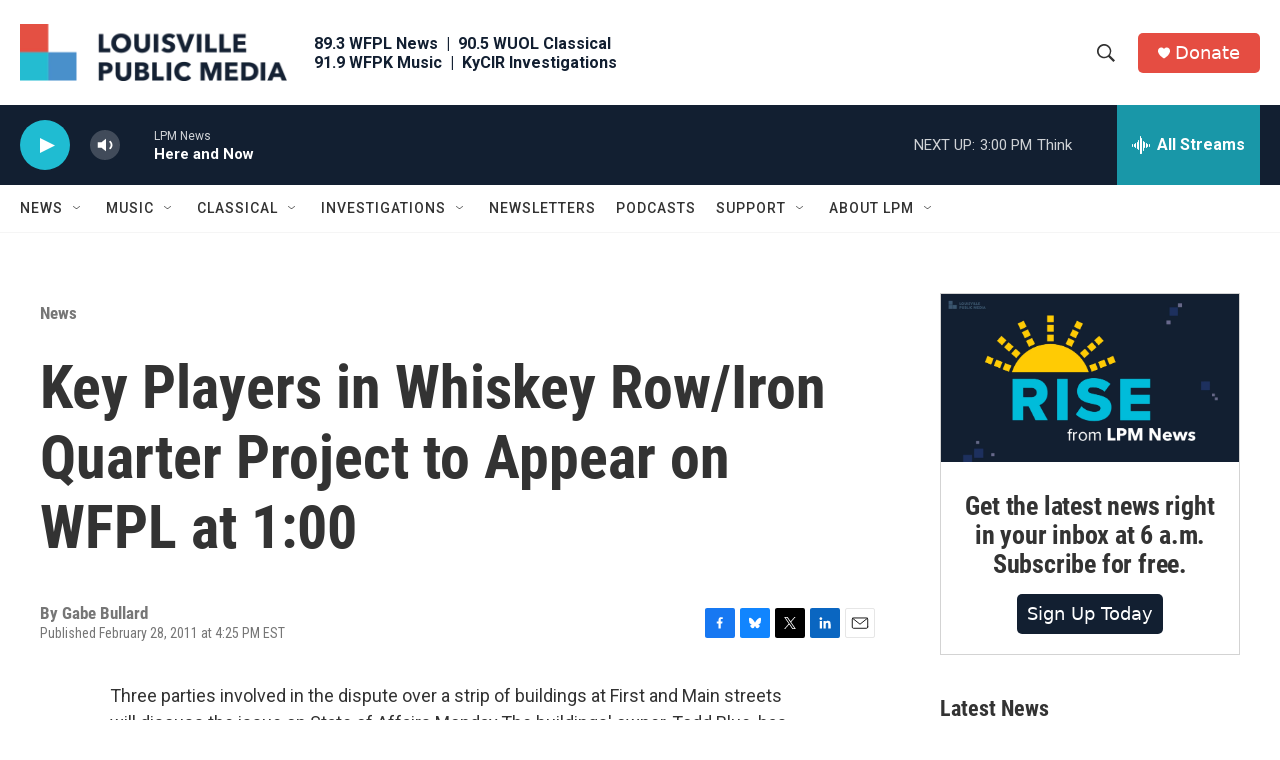

--- FILE ---
content_type: text/html; charset=utf-8
request_url: https://www.google.com/recaptcha/api2/aframe
body_size: 137
content:
<!DOCTYPE HTML><html><head><meta http-equiv="content-type" content="text/html; charset=UTF-8"></head><body><script nonce="UUmrhMX8Qd41qF31iRyDYQ">/** Anti-fraud and anti-abuse applications only. See google.com/recaptcha */ try{var clients={'sodar':'https://pagead2.googlesyndication.com/pagead/sodar?'};window.addEventListener("message",function(a){try{if(a.source===window.parent){var b=JSON.parse(a.data);var c=clients[b['id']];if(c){var d=document.createElement('img');d.src=c+b['params']+'&rc='+(localStorage.getItem("rc::a")?sessionStorage.getItem("rc::b"):"");window.document.body.appendChild(d);sessionStorage.setItem("rc::e",parseInt(sessionStorage.getItem("rc::e")||0)+1);localStorage.setItem("rc::h",'1769024126983');}}}catch(b){}});window.parent.postMessage("_grecaptcha_ready", "*");}catch(b){}</script></body></html>